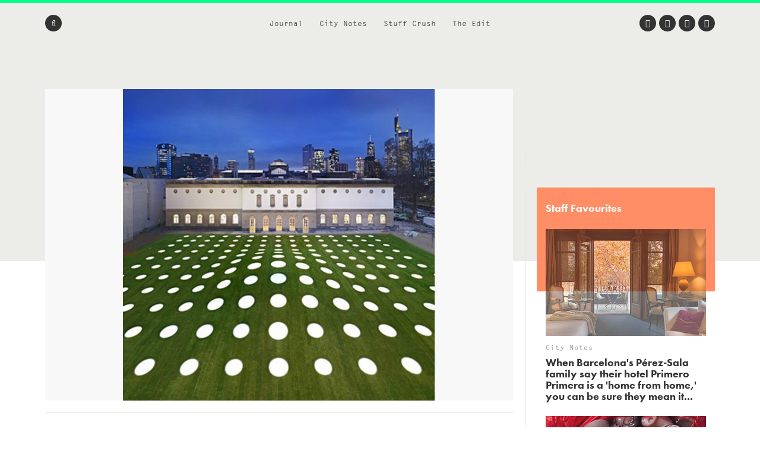

--- FILE ---
content_type: text/html; charset=UTF-8
request_url: https://www.we-heart.com/2012/05/22/frankfurt-stadel-museum-extension/
body_size: 14199
content:
<!DOCTYPE html>
<html lang="en-US"
 xmlns:og="http://ogp.me/ns#"
 xmlns:fb="http://ogp.me/ns/fb#">
<head>

<!-- Google tag (gtag.js) -->
<script async src="https://www.googletagmanager.com/gtag/js?id=G-ZR2JV6V233" type="1a692185ebb2ed54131a04b7-text/javascript"></script>
<script type="1a692185ebb2ed54131a04b7-text/javascript">
  window.dataLayer = window.dataLayer || [];
  function gtag(){dataLayer.push(arguments);}
  gtag('js', new Date());

  gtag('config', 'G-ZR2JV6V233');
</script>

<meta charset="UTF-8">
<meta name="viewport" content="width=device-width, initial-scale=1">
<meta name='ir-site-verification-token' value='-1678264156'>
<link rel="profile" href="https://gmpg.org/xfn/11">
<link rel="pingback" href="https://www.we-heart.com/xmlrpc.php">

<link rel="apple-touch-icon" href="https://www.we-heart.com/upload-images/icon144.png">
<link rel="icon" href="https://www.we-heart.com/upload-images/icon64.png">
<!--[if IE]><link rel="shortcut icon" href="https://www.we-heart.com/upload-images/favicon.ico"><![endif]-->




<script type="1a692185ebb2ed54131a04b7-text/javascript" src="https://confirmsubscription.com/h/r/FD958EA3B1F2BE45/A23F2631A780EA00/popup.js"></script>

<script src="//use.typekit.net/qpd8goq.js" type="1a692185ebb2ed54131a04b7-text/javascript"></script>
<script type="1a692185ebb2ed54131a04b7-text/javascript">try{Typekit.load();}catch(e){}</script>






<script type="1a692185ebb2ed54131a04b7-text/javascript">
  var googletag = googletag || {};
  googletag.cmd = googletag.cmd || [];
  (function() {
    var gads = document.createElement('script');
    gads.async = true;
    gads.type = 'text/javascript';
    var useSSL = 'https:' == document.location.protocol;
    gads.src = (useSSL ? 'https:' : 'http:') +
      '//www.googletagservices.com/tag/js/gpt.js';
    var node = document.getElementsByTagName('script')[0];
    node.parentNode.insertBefore(gads, node);
  })();
</script>

<script type="1a692185ebb2ed54131a04b7-text/javascript">
  googletag.cmd.push(function() {
    googletag.defineSlot('/30229365/mainbanner', [300, 250], 'div-gpt-ad-1448466577093-0').addService(googletag.pubads());
    googletag.pubads().enableSingleRequest();
    googletag.enableServices();
  });
</script>






<script type="1a692185ebb2ed54131a04b7-text/javascript" src="//static.criteo.net/js/ld/publishertag.js"></script>



<style type="text/css" media="screen">
	.entry-content ul.bullets {
		list-style-type: disc !important;
		margin: 0em 7em 2em 7em;
	}

  .entry-content ul.boxybullets {
		list-style-type: disc !important;
		margin: 1em 2em 0em 2em;
	}

  .boxy {

    border: 1px solid #000000;
    padding: 20px;
    margin: 10px 90px 50px 90px;
  }

  .disclaimer {
    font-size: 15px;
    font-size: 1.5rem;
    text-align: left;
    margin-right: 40px;
  }

  h4 {display: block !important;
    width: auto !important;
    border-bottom: 0px solid #00FF8D !important;
  }

  h2, h3, h4, h5, h6 {

    margin-top: 30px !important;
  }


.highlighttext {
  font-weight: 400;
  color: #96152b;
}



.post .caption, .page .caption {
  padding: 0px !important;
}


.maindisclaimer {
  padding: 10px !important; background: #ede9e9; color: #a1a1a1;
}


.GRVAd.inline.mobile {
  margin: 0px 0 20px;
  background: #f9f9f9;
  padding: 15px 0 15px;
}



.su-button {
    background-color: #ec5d56 !important;
    color: #ffffff !important;
    opacity: 1 !important;
    transition: none !important;
}


	/***
	body {
		padding-top: 197px;
	}
	.site-header .main-navigation {
		top: 47px;
	}
	.flash {
		background: #dd4735;
		color: #FFFFFF;
		display: block;
		left: 0;
		padding: 10px;
		position: fixed;
		right: 0;
		top: 0;
		text-align: center;
		text-decoration: none;
		z-index: 999;
	}

	.flash:hover {
		background: #f8be4d;
		color: #FFFFFF;
	}

	@media screen and (max-width: 1024px) {
		body {
			padding-top: 0px;
		}
		.flash {
			position: static;
		}
	}
	**/
</style>

<meta name='robots' content='index, follow, max-image-preview:large, max-snippet:-1, max-video-preview:-1' />
	<style>img:is([sizes="auto" i], [sizes^="auto," i]) { contain-intrinsic-size: 3000px 1500px }</style>
	
	<!-- This site is optimized with the Yoast SEO plugin v24.8.1 - https://yoast.com/wordpress/plugins/seo/ -->
	<title>Frankfurt Städel Museum | We Heart</title>
	<link rel="canonical" href="https://www.we-heart.com/2012/05/22/frankfurt-stadel-museum-extension/" />
	<meta property="og:locale" content="en_US" />
	<meta property="og:type" content="article" />
	<meta property="og:title" content="architects create breathtakingly original subterranean extension..." />
	<meta property="og:description" content="A Day in the Life has always been one of my favourite Beatles songs, as a kid I often wondered what the &#8220;4,000 holes in Blackburn, Lancashire&#8221; may look like &#8211; I knew they were [&hellip;]" />
	<meta property="og:url" content="https://www.we-heart.com/2012/05/22/frankfurt-stadel-museum-extension/" />
	<meta property="og:site_name" content="We Heart" />
	<meta property="article:publisher" content="https://www.facebook.com/weheart" />
	<meta property="article:published_time" content="2012-05-22T14:43:30+00:00" />
	<meta property="article:modified_time" content="2015-09-02T17:12:51+00:00" />
	<meta property="og:image" content="https://www.we-heart.com/upload-images/staedelmuseum2.jpg" />
	<meta name="author" content="James Davidson" />
	<meta name="twitter:card" content="summary_large_image" />
	<meta name="twitter:title" content="architects create breathtakingly original subterranean extension..." />
	<meta name="twitter:creator" content="@buckhouston" />
	<meta name="twitter:site" content="@we_heart" />
	<meta name="twitter:label1" content="Written by" />
	<meta name="twitter:data1" content="James Davidson" />
	<meta name="twitter:label2" content="Est. reading time" />
	<meta name="twitter:data2" content="1 minute" />
	<!-- / Yoast SEO plugin. -->


<link rel='dns-prefetch' href='//hb.wpmucdn.com' />
<link rel='dns-prefetch' href='//b2629422.smushcdn.com' />
<link rel="alternate" type="application/rss+xml" title="We Heart &raquo; Feed" href="https://www.we-heart.com/feed/" />
<link rel="alternate" type="application/rss+xml" title="We Heart &raquo; Comments Feed" href="https://www.we-heart.com/comments/feed/" />
<script type="1a692185ebb2ed54131a04b7-text/javascript">
/* <![CDATA[ */
window._wpemojiSettings = {"baseUrl":"https:\/\/s.w.org\/images\/core\/emoji\/15.0.3\/72x72\/","ext":".png","svgUrl":"https:\/\/s.w.org\/images\/core\/emoji\/15.0.3\/svg\/","svgExt":".svg","source":{"concatemoji":"https:\/\/www.we-heart.com\/wp-includes\/js\/wp-emoji-release.min.js?ver=6.7.4"}};
/*! This file is auto-generated */
!function(i,n){var o,s,e;function c(e){try{var t={supportTests:e,timestamp:(new Date).valueOf()};sessionStorage.setItem(o,JSON.stringify(t))}catch(e){}}function p(e,t,n){e.clearRect(0,0,e.canvas.width,e.canvas.height),e.fillText(t,0,0);var t=new Uint32Array(e.getImageData(0,0,e.canvas.width,e.canvas.height).data),r=(e.clearRect(0,0,e.canvas.width,e.canvas.height),e.fillText(n,0,0),new Uint32Array(e.getImageData(0,0,e.canvas.width,e.canvas.height).data));return t.every(function(e,t){return e===r[t]})}function u(e,t,n){switch(t){case"flag":return n(e,"\ud83c\udff3\ufe0f\u200d\u26a7\ufe0f","\ud83c\udff3\ufe0f\u200b\u26a7\ufe0f")?!1:!n(e,"\ud83c\uddfa\ud83c\uddf3","\ud83c\uddfa\u200b\ud83c\uddf3")&&!n(e,"\ud83c\udff4\udb40\udc67\udb40\udc62\udb40\udc65\udb40\udc6e\udb40\udc67\udb40\udc7f","\ud83c\udff4\u200b\udb40\udc67\u200b\udb40\udc62\u200b\udb40\udc65\u200b\udb40\udc6e\u200b\udb40\udc67\u200b\udb40\udc7f");case"emoji":return!n(e,"\ud83d\udc26\u200d\u2b1b","\ud83d\udc26\u200b\u2b1b")}return!1}function f(e,t,n){var r="undefined"!=typeof WorkerGlobalScope&&self instanceof WorkerGlobalScope?new OffscreenCanvas(300,150):i.createElement("canvas"),a=r.getContext("2d",{willReadFrequently:!0}),o=(a.textBaseline="top",a.font="600 32px Arial",{});return e.forEach(function(e){o[e]=t(a,e,n)}),o}function t(e){var t=i.createElement("script");t.src=e,t.defer=!0,i.head.appendChild(t)}"undefined"!=typeof Promise&&(o="wpEmojiSettingsSupports",s=["flag","emoji"],n.supports={everything:!0,everythingExceptFlag:!0},e=new Promise(function(e){i.addEventListener("DOMContentLoaded",e,{once:!0})}),new Promise(function(t){var n=function(){try{var e=JSON.parse(sessionStorage.getItem(o));if("object"==typeof e&&"number"==typeof e.timestamp&&(new Date).valueOf()<e.timestamp+604800&&"object"==typeof e.supportTests)return e.supportTests}catch(e){}return null}();if(!n){if("undefined"!=typeof Worker&&"undefined"!=typeof OffscreenCanvas&&"undefined"!=typeof URL&&URL.createObjectURL&&"undefined"!=typeof Blob)try{var e="postMessage("+f.toString()+"("+[JSON.stringify(s),u.toString(),p.toString()].join(",")+"));",r=new Blob([e],{type:"text/javascript"}),a=new Worker(URL.createObjectURL(r),{name:"wpTestEmojiSupports"});return void(a.onmessage=function(e){c(n=e.data),a.terminate(),t(n)})}catch(e){}c(n=f(s,u,p))}t(n)}).then(function(e){for(var t in e)n.supports[t]=e[t],n.supports.everything=n.supports.everything&&n.supports[t],"flag"!==t&&(n.supports.everythingExceptFlag=n.supports.everythingExceptFlag&&n.supports[t]);n.supports.everythingExceptFlag=n.supports.everythingExceptFlag&&!n.supports.flag,n.DOMReady=!1,n.readyCallback=function(){n.DOMReady=!0}}).then(function(){return e}).then(function(){var e;n.supports.everything||(n.readyCallback(),(e=n.source||{}).concatemoji?t(e.concatemoji):e.wpemoji&&e.twemoji&&(t(e.twemoji),t(e.wpemoji)))}))}((window,document),window._wpemojiSettings);
/* ]]> */
</script>
<style id='wp-emoji-styles-inline-css' type='text/css'>

	img.wp-smiley, img.emoji {
		display: inline !important;
		border: none !important;
		box-shadow: none !important;
		height: 1em !important;
		width: 1em !important;
		margin: 0 0.07em !important;
		vertical-align: -0.1em !important;
		background: none !important;
		padding: 0 !important;
	}
</style>
<link rel='stylesheet' id='wp-block-library-css' href='https://hb.wpmucdn.com/www.we-heart.com/0d136fd4-8474-4118-9ad5-af003d4c3260.css' type='text/css' media='all' />
<style id='classic-theme-styles-inline-css' type='text/css'>
/*! This file is auto-generated */
.wp-block-button__link{color:#fff;background-color:#32373c;border-radius:9999px;box-shadow:none;text-decoration:none;padding:calc(.667em + 2px) calc(1.333em + 2px);font-size:1.125em}.wp-block-file__button{background:#32373c;color:#fff;text-decoration:none}
</style>
<style id='global-styles-inline-css' type='text/css'>
:root{--wp--preset--aspect-ratio--square: 1;--wp--preset--aspect-ratio--4-3: 4/3;--wp--preset--aspect-ratio--3-4: 3/4;--wp--preset--aspect-ratio--3-2: 3/2;--wp--preset--aspect-ratio--2-3: 2/3;--wp--preset--aspect-ratio--16-9: 16/9;--wp--preset--aspect-ratio--9-16: 9/16;--wp--preset--color--black: #000000;--wp--preset--color--cyan-bluish-gray: #abb8c3;--wp--preset--color--white: #ffffff;--wp--preset--color--pale-pink: #f78da7;--wp--preset--color--vivid-red: #cf2e2e;--wp--preset--color--luminous-vivid-orange: #ff6900;--wp--preset--color--luminous-vivid-amber: #fcb900;--wp--preset--color--light-green-cyan: #7bdcb5;--wp--preset--color--vivid-green-cyan: #00d084;--wp--preset--color--pale-cyan-blue: #8ed1fc;--wp--preset--color--vivid-cyan-blue: #0693e3;--wp--preset--color--vivid-purple: #9b51e0;--wp--preset--gradient--vivid-cyan-blue-to-vivid-purple: linear-gradient(135deg,rgba(6,147,227,1) 0%,rgb(155,81,224) 100%);--wp--preset--gradient--light-green-cyan-to-vivid-green-cyan: linear-gradient(135deg,rgb(122,220,180) 0%,rgb(0,208,130) 100%);--wp--preset--gradient--luminous-vivid-amber-to-luminous-vivid-orange: linear-gradient(135deg,rgba(252,185,0,1) 0%,rgba(255,105,0,1) 100%);--wp--preset--gradient--luminous-vivid-orange-to-vivid-red: linear-gradient(135deg,rgba(255,105,0,1) 0%,rgb(207,46,46) 100%);--wp--preset--gradient--very-light-gray-to-cyan-bluish-gray: linear-gradient(135deg,rgb(238,238,238) 0%,rgb(169,184,195) 100%);--wp--preset--gradient--cool-to-warm-spectrum: linear-gradient(135deg,rgb(74,234,220) 0%,rgb(151,120,209) 20%,rgb(207,42,186) 40%,rgb(238,44,130) 60%,rgb(251,105,98) 80%,rgb(254,248,76) 100%);--wp--preset--gradient--blush-light-purple: linear-gradient(135deg,rgb(255,206,236) 0%,rgb(152,150,240) 100%);--wp--preset--gradient--blush-bordeaux: linear-gradient(135deg,rgb(254,205,165) 0%,rgb(254,45,45) 50%,rgb(107,0,62) 100%);--wp--preset--gradient--luminous-dusk: linear-gradient(135deg,rgb(255,203,112) 0%,rgb(199,81,192) 50%,rgb(65,88,208) 100%);--wp--preset--gradient--pale-ocean: linear-gradient(135deg,rgb(255,245,203) 0%,rgb(182,227,212) 50%,rgb(51,167,181) 100%);--wp--preset--gradient--electric-grass: linear-gradient(135deg,rgb(202,248,128) 0%,rgb(113,206,126) 100%);--wp--preset--gradient--midnight: linear-gradient(135deg,rgb(2,3,129) 0%,rgb(40,116,252) 100%);--wp--preset--font-size--small: 13px;--wp--preset--font-size--medium: 20px;--wp--preset--font-size--large: 36px;--wp--preset--font-size--x-large: 42px;--wp--preset--spacing--20: 0.44rem;--wp--preset--spacing--30: 0.67rem;--wp--preset--spacing--40: 1rem;--wp--preset--spacing--50: 1.5rem;--wp--preset--spacing--60: 2.25rem;--wp--preset--spacing--70: 3.38rem;--wp--preset--spacing--80: 5.06rem;--wp--preset--shadow--natural: 6px 6px 9px rgba(0, 0, 0, 0.2);--wp--preset--shadow--deep: 12px 12px 50px rgba(0, 0, 0, 0.4);--wp--preset--shadow--sharp: 6px 6px 0px rgba(0, 0, 0, 0.2);--wp--preset--shadow--outlined: 6px 6px 0px -3px rgba(255, 255, 255, 1), 6px 6px rgba(0, 0, 0, 1);--wp--preset--shadow--crisp: 6px 6px 0px rgba(0, 0, 0, 1);}:where(.is-layout-flex){gap: 0.5em;}:where(.is-layout-grid){gap: 0.5em;}body .is-layout-flex{display: flex;}.is-layout-flex{flex-wrap: wrap;align-items: center;}.is-layout-flex > :is(*, div){margin: 0;}body .is-layout-grid{display: grid;}.is-layout-grid > :is(*, div){margin: 0;}:where(.wp-block-columns.is-layout-flex){gap: 2em;}:where(.wp-block-columns.is-layout-grid){gap: 2em;}:where(.wp-block-post-template.is-layout-flex){gap: 1.25em;}:where(.wp-block-post-template.is-layout-grid){gap: 1.25em;}.has-black-color{color: var(--wp--preset--color--black) !important;}.has-cyan-bluish-gray-color{color: var(--wp--preset--color--cyan-bluish-gray) !important;}.has-white-color{color: var(--wp--preset--color--white) !important;}.has-pale-pink-color{color: var(--wp--preset--color--pale-pink) !important;}.has-vivid-red-color{color: var(--wp--preset--color--vivid-red) !important;}.has-luminous-vivid-orange-color{color: var(--wp--preset--color--luminous-vivid-orange) !important;}.has-luminous-vivid-amber-color{color: var(--wp--preset--color--luminous-vivid-amber) !important;}.has-light-green-cyan-color{color: var(--wp--preset--color--light-green-cyan) !important;}.has-vivid-green-cyan-color{color: var(--wp--preset--color--vivid-green-cyan) !important;}.has-pale-cyan-blue-color{color: var(--wp--preset--color--pale-cyan-blue) !important;}.has-vivid-cyan-blue-color{color: var(--wp--preset--color--vivid-cyan-blue) !important;}.has-vivid-purple-color{color: var(--wp--preset--color--vivid-purple) !important;}.has-black-background-color{background-color: var(--wp--preset--color--black) !important;}.has-cyan-bluish-gray-background-color{background-color: var(--wp--preset--color--cyan-bluish-gray) !important;}.has-white-background-color{background-color: var(--wp--preset--color--white) !important;}.has-pale-pink-background-color{background-color: var(--wp--preset--color--pale-pink) !important;}.has-vivid-red-background-color{background-color: var(--wp--preset--color--vivid-red) !important;}.has-luminous-vivid-orange-background-color{background-color: var(--wp--preset--color--luminous-vivid-orange) !important;}.has-luminous-vivid-amber-background-color{background-color: var(--wp--preset--color--luminous-vivid-amber) !important;}.has-light-green-cyan-background-color{background-color: var(--wp--preset--color--light-green-cyan) !important;}.has-vivid-green-cyan-background-color{background-color: var(--wp--preset--color--vivid-green-cyan) !important;}.has-pale-cyan-blue-background-color{background-color: var(--wp--preset--color--pale-cyan-blue) !important;}.has-vivid-cyan-blue-background-color{background-color: var(--wp--preset--color--vivid-cyan-blue) !important;}.has-vivid-purple-background-color{background-color: var(--wp--preset--color--vivid-purple) !important;}.has-black-border-color{border-color: var(--wp--preset--color--black) !important;}.has-cyan-bluish-gray-border-color{border-color: var(--wp--preset--color--cyan-bluish-gray) !important;}.has-white-border-color{border-color: var(--wp--preset--color--white) !important;}.has-pale-pink-border-color{border-color: var(--wp--preset--color--pale-pink) !important;}.has-vivid-red-border-color{border-color: var(--wp--preset--color--vivid-red) !important;}.has-luminous-vivid-orange-border-color{border-color: var(--wp--preset--color--luminous-vivid-orange) !important;}.has-luminous-vivid-amber-border-color{border-color: var(--wp--preset--color--luminous-vivid-amber) !important;}.has-light-green-cyan-border-color{border-color: var(--wp--preset--color--light-green-cyan) !important;}.has-vivid-green-cyan-border-color{border-color: var(--wp--preset--color--vivid-green-cyan) !important;}.has-pale-cyan-blue-border-color{border-color: var(--wp--preset--color--pale-cyan-blue) !important;}.has-vivid-cyan-blue-border-color{border-color: var(--wp--preset--color--vivid-cyan-blue) !important;}.has-vivid-purple-border-color{border-color: var(--wp--preset--color--vivid-purple) !important;}.has-vivid-cyan-blue-to-vivid-purple-gradient-background{background: var(--wp--preset--gradient--vivid-cyan-blue-to-vivid-purple) !important;}.has-light-green-cyan-to-vivid-green-cyan-gradient-background{background: var(--wp--preset--gradient--light-green-cyan-to-vivid-green-cyan) !important;}.has-luminous-vivid-amber-to-luminous-vivid-orange-gradient-background{background: var(--wp--preset--gradient--luminous-vivid-amber-to-luminous-vivid-orange) !important;}.has-luminous-vivid-orange-to-vivid-red-gradient-background{background: var(--wp--preset--gradient--luminous-vivid-orange-to-vivid-red) !important;}.has-very-light-gray-to-cyan-bluish-gray-gradient-background{background: var(--wp--preset--gradient--very-light-gray-to-cyan-bluish-gray) !important;}.has-cool-to-warm-spectrum-gradient-background{background: var(--wp--preset--gradient--cool-to-warm-spectrum) !important;}.has-blush-light-purple-gradient-background{background: var(--wp--preset--gradient--blush-light-purple) !important;}.has-blush-bordeaux-gradient-background{background: var(--wp--preset--gradient--blush-bordeaux) !important;}.has-luminous-dusk-gradient-background{background: var(--wp--preset--gradient--luminous-dusk) !important;}.has-pale-ocean-gradient-background{background: var(--wp--preset--gradient--pale-ocean) !important;}.has-electric-grass-gradient-background{background: var(--wp--preset--gradient--electric-grass) !important;}.has-midnight-gradient-background{background: var(--wp--preset--gradient--midnight) !important;}.has-small-font-size{font-size: var(--wp--preset--font-size--small) !important;}.has-medium-font-size{font-size: var(--wp--preset--font-size--medium) !important;}.has-large-font-size{font-size: var(--wp--preset--font-size--large) !important;}.has-x-large-font-size{font-size: var(--wp--preset--font-size--x-large) !important;}
:where(.wp-block-post-template.is-layout-flex){gap: 1.25em;}:where(.wp-block-post-template.is-layout-grid){gap: 1.25em;}
:where(.wp-block-columns.is-layout-flex){gap: 2em;}:where(.wp-block-columns.is-layout-grid){gap: 2em;}
:root :where(.wp-block-pullquote){font-size: 1.5em;line-height: 1.6;}
</style>
<link rel='stylesheet' id='wphb-1-css' href='https://hb.wpmucdn.com/www.we-heart.com/5e6b62b7-300a-4a91-8f80-4672adc2dd31.css' type='text/css' media='all' />
<script type="1a692185ebb2ed54131a04b7-text/javascript" src="https://hb.wpmucdn.com/www.we-heart.com/80bc7625-d987-4c5f-ad1e-c7bced21b6c2.js" id="wphb-2-js"></script>
<link rel="https://api.w.org/" href="https://www.we-heart.com/wp-json/" /><link rel="alternate" title="JSON" type="application/json" href="https://www.we-heart.com/wp-json/wp/v2/posts/12384" /><link rel="EditURI" type="application/rsd+xml" title="RSD" href="https://www.we-heart.com/xmlrpc.php?rsd" />
<meta name="generator" content="WordPress 6.7.4" />
<link rel='shortlink' href='https://www.we-heart.com/?p=12384' />
<link rel="alternate" title="oEmbed (JSON)" type="application/json+oembed" href="https://www.we-heart.com/wp-json/oembed/1.0/embed?url=https%3A%2F%2Fwww.we-heart.com%2F2012%2F05%2F22%2Ffrankfurt-stadel-museum-extension%2F" />
<link rel="alternate" title="oEmbed (XML)" type="text/xml+oembed" href="https://www.we-heart.com/wp-json/oembed/1.0/embed?url=https%3A%2F%2Fwww.we-heart.com%2F2012%2F05%2F22%2Ffrankfurt-stadel-museum-extension%2F&#038;format=xml" />
<meta property="fb:app_id" content="196049207450004"/><meta property="fb:admins" content="555110081,620381446,100000696011680"/>
<!-- Lara's Google Analytics - https://www.xtraorbit.com/wordpress-google-analytics-dashboard-widget/ -->
<script async src="https://www.googletagmanager.com/gtag/js?id=G-ZR2JV6V233" type="1a692185ebb2ed54131a04b7-text/javascript"></script>
<script type="1a692185ebb2ed54131a04b7-text/javascript">
  window.dataLayer = window.dataLayer || [];
  function gtag(){dataLayer.push(arguments);}
  gtag('js', new Date());
  gtag('config', 'G-ZR2JV6V233');
</script>

<style type="text/css">.oembed-instagram{box-shadow: 1px 1px 3px #efefef;  background-color: #ffffff; border: 1px solid #f5f5f5; margin: 1em 5px; padding: 8px;}.oembed-instagram iframe{display: block; margin: 0 auto; max-width: 100%; box-sizing: border-box;}</style>


<!-- This site is optimized with the Schema plugin v1.7.9.6 - https://schema.press -->
<script type="application/ld+json">{"@context":"https:\/\/schema.org\/","@type":"NewsArticle","mainEntityOfPage":{"@type":"WebPage","@id":"https:\/\/www.we-heart.com\/2012\/05\/22\/frankfurt-stadel-museum-extension\/"},"url":"https:\/\/www.we-heart.com\/2012\/05\/22\/frankfurt-stadel-museum-extension\/","headline":"Frankfurt Städel Museum","datePublished":"2012-05-22T15:43:30+01:00","dateModified":"2015-09-02T18:12:51+01:00","publisher":{"@type":"Organization","@id":"https:\/\/www.we-heart.com\/#organization","name":"We Heart","logo":{"@type":"ImageObject","url":"","width":600,"height":60}},"articleSection":"Culture","description":"A Day in the Life has always been one of my favourite Beatles songs, as a kid I often wondered what the \"4,000 holes in Blackburn, Lancashire\" may look like - I knew they were rather small, and you could fill the Albert Hall with them, but I always","author":{"@type":"Person","name":"James Davidson","url":"https:\/\/www.we-heart.com\/author\/jamesdavidson\/","description":"Lorem ipsum dolor sit amet, consectetur adipiscing elit. Sed fermentum consequat finibus. Pellentesque habitant morbi tristique senectus et netus et malesuada fames ac turpis egestas. Quisque volutpat eros suscipit accumsan accumsan. Vestibulum dapibus euismod leo, non maximus ligula scelerisque ultrices. Quisque eros ligula, porttitor vehicula lorem in, ultricies volutpat dolor. Nulla dignissim convallis lectus nec suscipit. Nulla facilisi.","image":{"@type":"ImageObject","url":"https:\/\/secure.gravatar.com\/avatar\/80904a5a532e1b3e291b63fc5d077bf7?s=96&d=mm&r=g","height":96,"width":96},"sameAs":["http:\/\/www.weheart.co.uk","https:\/\/twitter.com\/buckhouston"]}}</script>

		<script type="1a692185ebb2ed54131a04b7-text/javascript">
			document.documentElement.className = document.documentElement.className.replace('no-js', 'js');
		</script>
				<style>
			.no-js img.lazyload {
				display: none;
			}

			figure.wp-block-image img.lazyloading {
				min-width: 150px;
			}

						.lazyload, .lazyloading {
				opacity: 0;
			}

			.lazyloaded {
				opacity: 1;
				transition: opacity 400ms;
				transition-delay: 0ms;
			}

					</style>
		
<!-- Meta Pixel Code -->
<script type="1a692185ebb2ed54131a04b7-text/javascript">
!function(f,b,e,v,n,t,s){if(f.fbq)return;n=f.fbq=function(){n.callMethod?
n.callMethod.apply(n,arguments):n.queue.push(arguments)};if(!f._fbq)f._fbq=n;
n.push=n;n.loaded=!0;n.version='2.0';n.queue=[];t=b.createElement(e);t.async=!0;
t.src=v;s=b.getElementsByTagName(e)[0];s.parentNode.insertBefore(t,s)}(window,document,'script',
'https://connect.facebook.net/en_US/fbevents.js');
fbq('init', '832767357702650');
fbq('track', 'PageView');
</script>
<noscript>
  <img height="1" width="1" style="display:none"
       src="https://www.facebook.com/tr?id=832767357702650&ev=PageView&noscript=1"/>
</noscript>
<!-- End Meta Pixel Code -->


<script src="https://analytics.ahrefs.com/analytics.js" data-key="39qAyPo40RfFccaZProvLQ" async type="1a692185ebb2ed54131a04b7-text/javascript"></script>


</head>

<body class="post-template-default single single-post postid-12384 single-format-standard no-js group-blog">




<div id="fb-root"></div>
<script type="1a692185ebb2ed54131a04b7-text/javascript">(function(d, s, id) {
  var js, fjs = d.getElementsByTagName(s)[0];
  if (d.getElementById(id)) return;
  js = d.createElement(s); js.id = id;
  js.src = "//connect.facebook.net/en_GB/sdk.js#xfbml=1&version=v2.5";
  fjs.parentNode.insertBefore(js, fjs);
}(document, 'script', 'facebook-jssdk'));</script>

<div id="page" class="hfeed site">

	<header id="masthead" class="site-header clear" role="banner">

		<!-- <a href="https://www.kickstarter.com/projects/jamesdavidson/cana-magazine?ref=cr5rm6" title="Back Caña Magazine on Kickstarter Now" class="flash" target="_blank">
			<strong>A New Magazine About Craft Beer and Creativity:</strong> Back Caña Magazine on Kickstarter Now
		</a> -->

		<nav id="site-navigation" class="main-navigation" role="navigation">

			<div class="site-wrapper clear">

				<ul class="header-nav">
					<li id="menu-item-29193" class="menu-item menu-item-type-taxonomy menu-item-object-type menu-item-29193"><a href="https://www.we-heart.com/guides/journal/">Journal</a></li>
<li id="menu-item-29192" class="menu-item menu-item-type-taxonomy menu-item-object-type menu-item-29192"><a href="https://www.we-heart.com/guides/city-notes/">City Notes</a></li>
<li id="menu-item-29195" class="menu-item menu-item-type-taxonomy menu-item-object-type menu-item-29195"><a href="https://www.we-heart.com/guides/stuff-crush/">Stuff Crush</a></li>
<li id="menu-item-84935" class="menu-item menu-item-type-taxonomy menu-item-object-type menu-item-84935"><a href="https://www.we-heart.com/guides/the-edit/">The Edit</a></li>
				</ul><!-- .header-nav -->

				<a class="menu-link"><span class="fa fa-bars"></span></a>

				<form action="https://www.we-heart.com/" method="get" role="search" class="form-search">
	<fieldset>
		<span class="fa fa-search"></span>
		<input name="s" type="search" value="" />
	</fieldset>
</form><!-- .form-search -->
				<ul class="social-nav">
					<li><a href="https://twitter.com/we_heart" title="Twitter" target="_blank"><span class="fa fa-twitter"></span></a></li>
					<li><a href="https://www.facebook.com/weheart" title="Facebook" target="_blank"><span class="fa fa-facebook"></span></a></li>
					<li><a href="https://instagram.com/we_heart" title="Instagram" target="_blank"><span class="fa fa-instagram"></span></a></li>
									<li><a href="https://www.pinterest.com/we_heart/" title="Pinterest" target="_blank"><span class="fa fa-pinterest-p"></span></a></li>
				</ul><!-- .social-nav -->

			</div><!-- .site-wrapper -->
		</nav><!-- #site-navigation -->

		<div class="site-branding">
						<span class="site-title"><a href="https://www.we-heart.com/" title="We Heart - An online magazine about travel, design, culture, lifestyle and more" rel="home">We Heart</a></span>
		</div><!-- .site-branding -->

	</header><!-- #masthead -->

	<nav id="secondary-navigation" class="secondary-navigation" role="navigation">
		<a href="#" title="Close" class="menu-close"><span class="fa fa-times"></span></a>
		<div class="site-wrapper">
			<ul>
				<li class="menu-item menu-item-type-taxonomy menu-item-object-type menu-item-29193"><a href="https://www.we-heart.com/guides/journal/">Journal</a></li>
<li class="menu-item menu-item-type-taxonomy menu-item-object-type menu-item-29192"><a href="https://www.we-heart.com/guides/city-notes/">City Notes</a></li>
<li class="menu-item menu-item-type-taxonomy menu-item-object-type menu-item-29195"><a href="https://www.we-heart.com/guides/stuff-crush/">Stuff Crush</a></li>
<li class="menu-item menu-item-type-taxonomy menu-item-object-type menu-item-84935"><a href="https://www.we-heart.com/guides/the-edit/">The Edit</a></li>
			</ul>
		</div><!-- .site-wrapper -->
		<a href="https://www.we-heart.com/" title="We Heart" class="copyright">We Heart</a>
	</nav><!-- .site-navigation -->

	<div id="content" class="site-content">

	<div id="primary" class="content-area">
		<main id="main" class="site-main" role="main">

			
			<div class="site-wrapper">

				<article id="post-12384" class="single post-12384 post type-post status-publish format-standard hentry category-culture-travel tag-exhibitions tag-galleries tag-museums tag-art tag-architecture tag-frankfurt tag-germany tag-design specials-innovative-architecture specials-editors-picks type-city-notes type-homepage destinations-germany-travel-guide destinations-frankfurt-city-guide">

					<header class="entry-header">

						<div class="lead-image">
															<img data-src="/upload-images/staedelmuseum1.jpg" alt="Frankfurt Städel Museum" src="[data-uri]" class="lazyload" /><noscript><img src="/upload-images/staedelmuseum1.jpg" alt="Frankfurt Städel Museum" /></noscript>
							
													</div><!-- .lead-image -->

						
							<p class="entry-section"><a href="https://www.we-heart.com/guide/frankfurt-city-guide/" title="Frankfurt">Frankfurt</a> &#149; <a href="https://www.we-heart.com/guides/city-notes/culture-travel/" tite="Culture">Culture</a></p>

						
						
															<p class="entry-subtitle">Frankfurt Städel Museum</p>
							
							<h1 class="entry-title">architects create breathtakingly original subterranean extension...</h1>

						
						<div class="entry-meta">
							<span class="byline"><span class="author vcard"><a class="url fn n" href="https://www.we-heart.com/author/jamesdavidson/">James Davidson</a></span></span> &#149; <span class="posted-on"> <time class="entry-date published updated" datetime="2012-05-22T15:43:30+01:00">22 May, 2012</time></span>						</div><!-- .entry-meta -->

						<div class="social-share">
							<a href="https://twitter.com/intent/tweet?url=https%3A%2F%2Fwww.we-heart.com%2F2012%2F05%2F22%2Ffrankfurt-stadel-museum-extension%2F&text=Frankfurt+St%C3%A4del+Museum&via=we_heart" title="Tweet This" rel="nofollow" class="twitter" target="_blank" data-social-network="twitter" onclick="if (!window.__cfRLUnblockHandlers) return false; window.open(this.href, '', 'menubar=no,toolbar=no,resizable=yes,scrollbars=yes,left=967,top=451,width=626,height=438'); return false;" data-cf-modified-1a692185ebb2ed54131a04b7-=""><span class="fa fa-twitter"></span></a>
							<a href="https://www.facebook.com/sharer/sharer.php?u=https%3A%2F%2Fwww.we-heart.com%2F2012%2F05%2F22%2Ffrankfurt-stadel-museum-extension%2F" title="Share This on Facebook" rel="nofollow" class="facebook" target="_blank" data-social-network="facebook" onclick="if (!window.__cfRLUnblockHandlers) return false; window.open(this.href, '', 'menubar=no,toolbar=no,resizable=yes,scrollbars=yes,left=980,top=370,width=600,height=600'); return false;" data-cf-modified-1a692185ebb2ed54131a04b7-=""><span class="fa fa-facebook"></span></a>
							<a href="https://plus.google.com/share?url=https%3A%2F%2Fwww.we-heart.com%2F2012%2F05%2F22%2Ffrankfurt-stadel-museum-extension%2F" title="Share This on Google+" rel="nofollow" class="google" target="_blank" data-social-network="google" onclick="if (!window.__cfRLUnblockHandlers) return false; window.open(this.href, '', 'menubar=no,toolbar=no,resizable=yes,scrollbars=yes,left=1020,top=370,width=520,height=600'); return false;" data-cf-modified-1a692185ebb2ed54131a04b7-=""><span class="fa fa-google-plus"></span></a>
						</div>

					</header><!-- .entry-header -->

					<div class="entry-content">

						<p><em>A Day in the Life</em> has always been one of my favourite Beatles songs, as a kid I often wondered what the &#8220;4,000 holes in Blackburn, Lancashire&#8221; may look like &#8211; I knew they were rather small, and you could fill the Albert Hall with them, but I always envisaged them as something more spectacular than the potholes I later found out they referred to (a random story about road disrepair, coming from the same newspaper as the &#8220;lucky man who made the grade&#8221;).</p>
<p>Alas, some 20 years since I first fell in love with the song, the holes of my imagination have become reality. Thank you Frankfurt architects <a href="http://www.schneider-schumacher.de/">schneider+schumacher</a>, thank you Frankfurt&#8217;s <a href="http://www.staedelmuseum.de/">Städel Museum</a>. Like a fairytale garden of illuminated molehills, the 195 (not quite 4,000, I know) circular skylights flood the newly designed subterranean gallery with natural light, whilst creating an utterly unique architectural spectacle from above &#8211; visitors being able to walk across the field of ethereal potholes.</p>
<p>Breathtakingly contemporary, whilst remaining respectful to Oskar Sommer&#8217;s original 1878 building, this is a modern addition that so many others could, and should, learn from. Witty, beautiful and deeply original &#8211; just not in Blackburn, Lancashire.</p>
<p><span id="more-12384"></span></p>
<div class="post-image">
<img decoding="async" data-src="https://www.we-heart.com/upload-images/staedelmuseum2.jpg" alt="Frankfurt Städel Museum Extension" src="[data-uri]" class="lazyload" /><noscript><img decoding="async" src="https://www.we-heart.com/upload-images/staedelmuseum2.jpg" alt="Frankfurt Städel Museum Extension"/></noscript>
<img decoding="async" data-src="https://www.we-heart.com/upload-images/staedelmuseum3.jpg" alt="Frankfurt Städel Museum Extension" src="[data-uri]" class="lazyload" /><noscript><img decoding="async" src="https://www.we-heart.com/upload-images/staedelmuseum3.jpg" alt="Frankfurt Städel Museum Extension"/></noscript>
<img decoding="async" data-src="https://www.we-heart.com/upload-images/staedelmuseum4.jpg" alt="Frankfurt Städel Museum Extension" src="[data-uri]" class="lazyload" /><noscript><img decoding="async" src="https://www.we-heart.com/upload-images/staedelmuseum4.jpg" alt="Frankfurt Städel Museum Extension"/></noscript>
<img decoding="async" data-src="https://www.we-heart.com/upload-images/staedelmuseum5.jpg" alt="Frankfurt Städel Museum Extension" src="[data-uri]" class="lazyload" /><noscript><img decoding="async" src="https://www.we-heart.com/upload-images/staedelmuseum5.jpg" alt="Frankfurt Städel Museum Extension"/></noscript>
<img decoding="async" data-src="https://www.we-heart.com/upload-images/staedelmuseum6.jpg" alt="Frankfurt Städel Museum Extension" src="[data-uri]" class="lazyload" /><noscript><img decoding="async" src="https://www.we-heart.com/upload-images/staedelmuseum6.jpg" alt="Frankfurt Städel Museum Extension"/></noscript>
<img decoding="async" data-src="https://www.we-heart.com/upload-images/staedelmuseum7.jpg" alt="Frankfurt Städel Museum Extension" src="[data-uri]" class="lazyload" /><noscript><img decoding="async" src="https://www.we-heart.com/upload-images/staedelmuseum7.jpg" alt="Frankfurt Städel Museum Extension"/></noscript>
<img decoding="async" data-src="https://www.we-heart.com/upload-images/staedelmuseum8.jpg" alt="Frankfurt Städel Museum Extension" src="[data-uri]" class="lazyload" /><noscript><img decoding="async" src="https://www.we-heart.com/upload-images/staedelmuseum8.jpg" alt="Frankfurt Städel Museum Extension"/></noscript>
<img decoding="async" data-src="https://www.we-heart.com/upload-images/staedelmuseum9.jpg" alt="Frankfurt Städel Museum Extension" src="[data-uri]" class="lazyload" /><noscript><img decoding="async" src="https://www.we-heart.com/upload-images/staedelmuseum9.jpg" alt="Frankfurt Städel Museum Extension"/></noscript>
<img decoding="async" data-src="https://www.we-heart.com/upload-images/staedelmuseum10.jpg" alt="Frankfurt Städel Museum Extension" src="[data-uri]" class="lazyload" /><noscript><img decoding="async" src="https://www.we-heart.com/upload-images/staedelmuseum10.jpg" alt="Frankfurt Städel Museum Extension"/></noscript>
</div>

					</div><!-- .entry-content -->



				




					<footer class="entry-footer">
						<p class="entry-tags"><a href="https://www.we-heart.com/tag/exhibitions/" rel="tag">Exhibitions</a>, <a href="https://www.we-heart.com/tag/galleries/" rel="tag">Galleries</a>, <a href="https://www.we-heart.com/tag/museums/" rel="tag">Museums</a>, <a href="https://www.we-heart.com/tag/art/" rel="tag">Art</a>, <a href="https://www.we-heart.com/tag/architecture/" rel="tag">Architecture</a>, <a href="https://www.we-heart.com/tag/frankfurt/" rel="tag">Frankfurt</a>, <a href="https://www.we-heart.com/tag/germany/" rel="tag">Germany</a>, <a href="https://www.we-heart.com/tag/design/" rel="tag">Design</a></p>




					</footer><!-- .entry-footer -->

				</article>



				<div id="secondary" class="widget-area" role="complementary">

					<aside class="widget widget-banner">



						
						        <a rel="sponsored"
           href="https://fabcbd.sjv.io/c/4076782/2126848/26923" target="_top" id="2126848">
<img src="//a.impactradius-go.com/display-ad/26923-2126848" border="0" alt="" width="300" height="250"/></a><img height="0" width="0" src="https://imp.pxf.io/i/4076782/2126848/26923" style="position:absolute;visibility:hidden;" border="0" />




					</aside><!-- .widget.widget-banner -->

					
					<aside class="widget widget-listing">

						<div class="block listing listing-one orange">

								<header>
									<h1 class="section-title">Staff Favourites</h1>
								</header>

								<article class="post">

	<a href="https://www.we-heart.com/2024/03/27/hotel-primero-primera-barcelona-tres-torres-planta-baja/" title="Hotel Primero Primera, Barcelona" rel="bookmark">

		<div class="lead-image">
			<img data-src="/upload-images/primeroprimerabarcelona1366.jpg" alt="Hotel Primero Primera, Barcelona" title="Hotel Primero Primera, Barcelona" src="[data-uri]" class="lazyload" /><noscript><img src="/upload-images/primeroprimerabarcelona1366.jpg" alt="Hotel Primero Primera, Barcelona" title="Hotel Primero Primera, Barcelona" /></noscript>
		</div>

					<p class="entry-section">City Notes</p>
		
		<h1 class="entry-title">When Barcelona&#039;s Pérez-Sala family say their hotel Primero Primera is a &#039;home from home,&#039; you can be sure they mean it...</h1>

	</a>

</article><!-- .post --><article class="post">

	<a href="https://www.we-heart.com/2018/07/11/anna-keville-joyce-interview/" title="Anna Keville Joyce Interview" rel="bookmark">

		<div class="lead-image">
			<img data-src="/upload-images/annakevillejoyce1366.jpg" alt="Anna Keville Joyce Interview" title="Anna Keville Joyce Interview" src="[data-uri]" class="lazyload" /><noscript><img src="/upload-images/annakevillejoyce1366.jpg" alt="Anna Keville Joyce Interview" title="Anna Keville Joyce Interview" /></noscript>
		</div>

					<p class="entry-section">Journal</p>
		
		<h1 class="entry-title">Finger Food: culinary creative and anthropologist Anna Keville Joyce shows us that there&#039;s an art to playing with your food...</h1>

	</a>

</article><!-- .post --><article class="post">

	<a href="https://www.we-heart.com/2024/05/15/oma-ietje-amsterdam-zuidoost-heesterveld-cafe-open-architects/" title="Oma Ietje, Amsterdam Zuidoost" rel="bookmark">

		<div class="lead-image">
			<img data-src="/upload-images/omaIetjeamsterdam1366.jpg" alt="Oma Ietje, Amsterdam Zuidoost" title="Oma Ietje, Amsterdam Zuidoost" src="[data-uri]" class="lazyload" /><noscript><img src="/upload-images/omaIetjeamsterdam1366.jpg" alt="Oma Ietje, Amsterdam Zuidoost" title="Oma Ietje, Amsterdam Zuidoost" /></noscript>
		</div>

					<p class="entry-section">City Notes</p>
		
		<h1 class="entry-title">Amsterdam Zuidoost&#039;s creative community, Heesterveld, plays host to a vibrant shipping container café that is full of colourful charm...</h1>

	</a>

</article><!-- .post -->
								<div class="clear"></div>

						</div><!-- .block.listing -->
					</aside><!-- .widget.widget-listing -->

					
				</div><!-- .widget-area -->

			</div><!-- .site-wrapper -->

			
			<section id="related-features" class="block listing listing-four red">

				<div class="site-wrapper">

					<header>
						<h1 class="section-title">Related Stories</h1>
					</header>

					<article id="post-12384" class="post-12384 post type-post status-publish format-standard hentry category-culture-travel tag-exhibitions tag-galleries tag-museums tag-art tag-architecture tag-frankfurt tag-germany tag-design specials-innovative-architecture specials-editors-picks type-city-notes type-homepage destinations-germany-travel-guide destinations-frankfurt-city-guide">

	<a href="https://www.we-heart.com/2012/05/22/frankfurt-stadel-museum-extension/" title="Frankfurt Städel Museum" rel="bookmark">

		<div class="lead-image">
			<img data-src="/upload-images/staedelmuseum1.jpg" alt="Frankfurt Städel Museum" title="Frankfurt Städel Museum" src="[data-uri]" class="lazyload" /><noscript><img src="/upload-images/staedelmuseum1.jpg" alt="Frankfurt Städel Museum" title="Frankfurt Städel Museum" /></noscript>
		</div>

					<p class="entry-section">Frankfurt</p>
		
					<h1 class="entry-title">architects create breathtakingly original subterranean extension...</h1>
		
		
					<p class="entry-intro">A Day in the Life has always been one of my favourite Beatles songs, as a kid I often wondered what the "4,000 holes in Blackburn, Lancashire" may look like - I knew they were rather small, and you could fill the Albert Hall with them, but I always...</p>
		
	</a>

</article><!-- .post -->
					<div class="clear"></div>

				</div><!-- .site-wrapper -->

			</section><!-- #editors-picks .block.listing -->

			
			<section id="editors-picks" class="block listing listing-four turquoise">

	<div class="site-wrapper">

		<header>
			<h1 class="section-title">Staff Favourites</h1>
		</header>

		<article id="post-103820" class="post-103820 post type-post status-publish format-standard hentry category-hotels-travel tag-interiors tag-food-drink tag-hotels tag-cotswolds tag-design tag-countryside tag-youth type-city-notes type-homepage destinations-united-kingdom-travel-guide destinations-cotswolds-travel-guide">

	<a href="https://www.we-heart.com/2025/10/15/hyll-cotswolds-hotel-uk-country-house/" title="HYLL, Cotswolds" rel="bookmark">

		<div class="lead-image">
			<img data-src="/upload-images/hyllhotelcotswolds1366.jpg" alt="HYLL, Cotswolds" title="HYLL, Cotswolds" src="[data-uri]" class="lazyload" /><noscript><img src="/upload-images/hyllhotelcotswolds1366.jpg" alt="HYLL, Cotswolds" title="HYLL, Cotswolds" /></noscript>
		</div>

					<p class="entry-section">Cotswolds</p>
		
					<h1 class="entry-title">Cotswolds retreat, Hyll, blends architectural restraint and sensory design to offer a quiet, contemporary take on rural hospitality...</h1>
		
		
					<p class="entry-intro">Opened in September 2025, HYLL brings a new interpretation of country hospitality to the Cotswolds, a hotel rooted in its landscape, designed to slow the pace and dim the noise. Set within a restored 16th century manor house, the 26 room property...</p>
		
	</a>

</article><!-- .post --><article id="post-103696" class="post-103696 post type-post status-publish format-standard hentry category-lifestyle-cat tag-interiors tag-food-drink tag-vienna tag-design tag-lifestyle tag-coworking tag-members-club tag-sircle-collection type-city-notes type-homepage destinations-austria-travel-guide destinations-vienna-city-guide">

	<a href="https://www.we-heart.com/2025/09/30/the-cover-vienna/" title="The Cover, Vienna" rel="bookmark">

		<div class="lead-image">
			<img data-src="/upload-images/thecovervienna1366.jpg" alt="The Cover, Vienna" title="The Cover, Vienna" src="[data-uri]" class="lazyload" /><noscript><img src="/upload-images/thecovervienna1366.jpg" alt="The Cover, Vienna" title="The Cover, Vienna" /></noscript>
		</div>

					<p class="entry-section">Vienna</p>
		
					<h1 class="entry-title">Sircle Collection launches The Cover Vienna, a private members’ club uniting culture, wellness, and community in the city’s 7th district...</h1>
		
		
					<p class="entry-intro">Sircle Collection, the international hospitality group behind a growing portfolio of hotels and restaurants, introduces The Cover Vienna this November, a private members’ club in the city’s 7th District. Set within the Max Brown Hotel, the club...</p>
		
	</a>

</article><!-- .post --><article id="post-103649" class="post-103649 post type-post status-publish format-standard hentry category-bars-nightlife-cat tag-interiors tag-entertainment tag-food-drink tag-cultural-venues tag-bergen tag-norway tag-design tag-nightlife tag-lifestyle tag-local type-city-notes type-homepage destinations-norway-travel-guide destinations-bergen-city-guide">

	<a href="https://www.we-heart.com/2025/09/24/bergen-camping-bergen-minigolf-karaoke-bar-cultural-venue/" title="Bergen Camping, Bergen" rel="bookmark">

		<div class="lead-image">
			<img data-src="/upload-images/bergencamping1366.jpg" alt="Bergen Camping, Bergen" title="Bergen Camping, Bergen" src="[data-uri]" class="lazyload" /><noscript><img src="/upload-images/bergencamping1366.jpg" alt="Bergen Camping, Bergen" title="Bergen Camping, Bergen" /></noscript>
		</div>

					<p class="entry-section">Bergen</p>
		
					<h1 class="entry-title">LOCAL transform a 1920 Egill Reimers building into Bergen Camping, a cultural house where minigolf, dining, and performance coalesce...</h1>
		
		
					<p class="entry-intro">In the centre of Bergen, a new chapter has opened for a concrete landmark designed by Egill Reimers in 1920. Once home to bakeries, offices, shops and social services, the building has been reimagined by architecture studio LOCAL as Bergen Camping,...</p>
		
	</a>

</article><!-- .post --><article id="post-103627" class="post-103627 post type-post status-publish format-standard hentry category-restaurants-dining tag-vinyl tag-interiors tag-coffee tag-cafes tag-food-drink tag-barcelona tag-design tag-music tag-coffee-shops type-city-notes type-homepage destinations-spain-travel-guide destinations-barcelona-city-guide">

	<a href="https://www.we-heart.com/2025/09/18/jac-hi-fi-cafe-barcelona-design-isern-serra-studio/" title="Jaç Hi-Fi Café, Barcelona" rel="bookmark">

		<div class="lead-image">
			<img data-src="/upload-images/jacbarcelona1366.jpg" alt="Jaç Hi-Fi Café, Barcelona" title="Jaç Hi-Fi Café, Barcelona" src="[data-uri]" class="lazyload" /><noscript><img src="/upload-images/jacbarcelona1366.jpg" alt="Jaç Hi-Fi Café, Barcelona" title="Jaç Hi-Fi Café, Barcelona" /></noscript>
		</div>

					<p class="entry-section">Barcelona</p>
		
					<h1 class="entry-title">Jaç Hi-Fi Café fuses Japanese tradition with Mediterranean warmth, offering a finely tuned retreat for coffee, vinyl, and design...</h1>
		
		
					<p class="entry-intro">On Barcelona’s recently beautified Avinguda Diagonal, a new kind of café experience has arrived, one that has already piqued the curiosity of both locals and visitors. Jaç Hi-Fi Café, designed by Isern Serra Studio for owners Ligia and Arnau,...</p>
		
	</a>

</article><!-- .post -->
		<div class="paging-navigation">
			<div class="view-all">
				<a href="https://www.we-heart.com/staff-favourites/" title="Staff Favourites">View All</a>
			</div>
		</div><!-- .paging-navigation -->

		<div class="clear"></div>

	</div><!-- .site-wrapper -->

</section><!-- #dispatches .block.listing -->
		</main><!-- #main -->
	</div><!-- #primary -->

	</div><!-- #content -->

	<footer id="colophon" class="site-footer" role="contentinfo">

		<div class="site-wrapper">

			<strong class="logo"><a href="https://www.we-heart.com/" title="We Heart">We Heart</a></strong>

			<p class="site-info">&copy; 2026 <span class="footer-links"><a href="/about-we-heart/" title="About Us">About Us</a> <a href="/sponsor-we-heart/" title="Sponsorship Opportunities">Advertising</a> <a href="https://www.we-heart.com/we-heart-privacy-policy/">Privacy Policy</a> <a href="/write-for-we-heart/" title="Write">Write for We Heart</a> <a href="/get-in-touch/" title="Contact">Get in Touch</a></span></p>

<p class="site-info" style="color: #a59ba9; line-height: 1.3; padding-top: 10px; padding-bottom: 5px; padding-right: 630px;">We Heart is an online magazine founded in 2007, originally focussed solely on design, the platform evolved over time to feature inspiring places and spaces, with an increased focus on travel, events, art and design at large. Over the years we have been committed to producing content that inspires and informs our readers; having broadened our content policy to mature into a more general lifestyle magazine that has kept itself rooted in our beginnings whilst covering a multitude of subjects that reflect our growth.</p>

			<ul class="footer-nav">
				<li id="menu-item-33032" class="menu-item menu-item-type-custom menu-item-object-custom menu-item-33032"><a href="https://twitter.com/we_heart">Twitter</a></li>
<li id="menu-item-33033" class="menu-item menu-item-type-custom menu-item-object-custom menu-item-33033"><a href="https://www.facebook.com/weheart">Facebook</a></li>
<li id="menu-item-33036" class="menu-item menu-item-type-custom menu-item-object-custom menu-item-33036"><a href="https://instagram.com/we_heart">Instagram</a></li>
<li id="menu-item-33035" class="menu-item menu-item-type-custom menu-item-object-custom menu-item-33035"><a href="https://www.pinterest.com/we_heart/">Pinterest</a></li>

			</ul><!-- .header-nav -->



		</div><!-- .site-wrapper -->

	</footer><!-- #colophon -->

</div><!-- #page -->

<script type="1a692185ebb2ed54131a04b7-text/javascript" src="https://hb.wpmucdn.com/www.we-heart.com/c5dbd271-b40c-4346-8a5d-1af7223025da.js" id="wphb-3-js"></script>
<script type="1a692185ebb2ed54131a04b7-text/javascript" src="https://hb.wpmucdn.com/www.we-heart.com/022c0809-fe82-4753-be18-6897dd7e47cd.js" id="wphb-4-js"></script>
<script type="1a692185ebb2ed54131a04b7-text/javascript" src="https://hb.wpmucdn.com/www.we-heart.com/9011d748-1cf1-45cc-9fa3-4b10d383c339.js" id="wphb-5-js"></script>
<!-- Facebook Comments Plugin for WordPress: http://peadig.com/wordpress-plugins/facebook-comments/ -->
<div id="fb-root"></div>
<script type="1a692185ebb2ed54131a04b7-text/javascript">(function(d, s, id) {
  var js, fjs = d.getElementsByTagName(s)[0];
  if (d.getElementById(id)) return;
  js = d.createElement(s); js.id = id;
  js.src = "//connect.facebook.net/en_GB/sdk.js#xfbml=1&appId=196049207450004&version=v2.3";
  fjs.parentNode.insertBefore(js, fjs);
}(document, 'script', 'facebook-jssdk'));</script>




<script id="spout-tag-69093183-9ede-43a0-958a-58533047b7e4" type="1a692185ebb2ed54131a04b7-text/javascript">
  (function() {
    var r = encodeURIComponent(top.document.referrer.substring(0,250)),
        p = encodeURIComponent(top.document.location.href.substring(0,250)),
        t = Date.now(),
        u = '69093183-9ede-43a0-958a-58533047b7e4',
        e = document.createElement('script'),
        s = sessionStorage.getItem('spoutable-' + u);
    if (!s) {
      var m = Math.random.bind(Math);
      s = JSON.stringify({ sessionId: [ t, m(), m(), m(), m(), m(), m(), m(), m(), m(), m(), m(), m() ]});
      sessionStorage.setItem('spoutable-' + u, s);
    }
    e.async = true;
    e.src='//s.spoutable.com/s?u='+u+'&s='+encodeURIComponent(s)+'&t='+t+'&r='+r+'&p='+p;
    document.head.appendChild(e);
  })();
</script>


<script src="/cdn-cgi/scripts/7d0fa10a/cloudflare-static/rocket-loader.min.js" data-cf-settings="1a692185ebb2ed54131a04b7-|49" defer></script></body>
</html>
